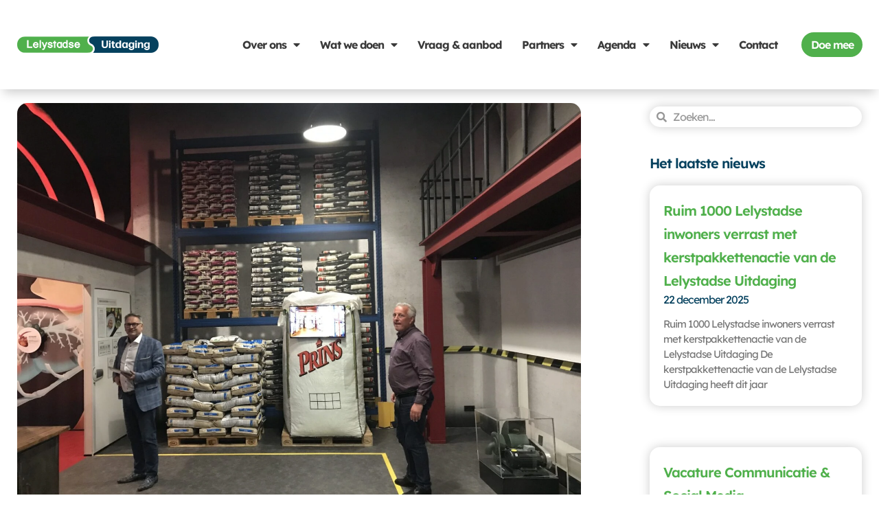

--- FILE ---
content_type: text/css
request_url: https://lelystadseuitdaging.nl/wp-content/uploads/elementor/css/post-10028.css?ver=1768530356
body_size: 1804
content:
.elementor-10028 .elementor-element.elementor-element-41dc1a9e > .elementor-container > .elementor-column > .elementor-widget-wrap{align-content:center;align-items:center;}.elementor-10028 .elementor-element.elementor-element-41dc1a9e:not(.elementor-motion-effects-element-type-background), .elementor-10028 .elementor-element.elementor-element-41dc1a9e > .elementor-motion-effects-container > .elementor-motion-effects-layer{background-color:var( --e-global-color-2f261d0 );}.elementor-10028 .elementor-element.elementor-element-41dc1a9e > .elementor-container{max-width:1600px;}.elementor-10028 .elementor-element.elementor-element-41dc1a9e{box-shadow:0px 10px 15px -5px rgba(0, 0, 0, 0.2);transition:background 0.3s, border 0.3s, border-radius 0.3s, box-shadow 0.3s;margin-top:0px;margin-bottom:0px;padding:5px 0px 5px 0px;z-index:9999;}.elementor-10028 .elementor-element.elementor-element-41dc1a9e > .elementor-background-overlay{transition:background 0.3s, border-radius 0.3s, opacity 0.3s;}.elementor-bc-flex-widget .elementor-10028 .elementor-element.elementor-element-4044483f.elementor-column .elementor-widget-wrap{align-items:center;}.elementor-10028 .elementor-element.elementor-element-4044483f.elementor-column.elementor-element[data-element_type="column"] > .elementor-widget-wrap.elementor-element-populated{align-content:center;align-items:center;}.elementor-10028 .elementor-element.elementor-element-4044483f.elementor-column > .elementor-widget-wrap{justify-content:flex-start;}.elementor-10028 .elementor-element.elementor-element-4044483f > .elementor-element-populated{margin:0% 0% 0% 0%;--e-column-margin-right:0%;--e-column-margin-left:0%;}.elementor-widget-image .widget-image-caption{color:var( --e-global-color-text );font-family:var( --e-global-typography-text-font-family ), Sans-serif;font-size:var( --e-global-typography-text-font-size );font-weight:var( --e-global-typography-text-font-weight );}.elementor-10028 .elementor-element.elementor-element-5984c1ae > .elementor-widget-container{margin:0px 25px 0px 25px;padding:0px 0px 0px 0px;}.elementor-10028 .elementor-element.elementor-element-5984c1ae{text-align:start;}.elementor-10028 .elementor-element.elementor-element-5984c1ae img{width:100%;height:60px;object-fit:contain;object-position:center center;transition-duration:0.5s;}.elementor-bc-flex-widget .elementor-10028 .elementor-element.elementor-element-524c1a0a.elementor-column .elementor-widget-wrap{align-items:center;}.elementor-10028 .elementor-element.elementor-element-524c1a0a.elementor-column.elementor-element[data-element_type="column"] > .elementor-widget-wrap.elementor-element-populated{align-content:center;align-items:center;}.elementor-10028 .elementor-element.elementor-element-524c1a0a.elementor-column > .elementor-widget-wrap{justify-content:flex-end;}.elementor-widget-nav-menu .elementor-nav-menu .elementor-item{font-family:var( --e-global-typography-primary-font-family ), Sans-serif;font-size:var( --e-global-typography-primary-font-size );font-weight:var( --e-global-typography-primary-font-weight );}.elementor-widget-nav-menu .elementor-nav-menu--main .elementor-item{color:var( --e-global-color-text );fill:var( --e-global-color-text );}.elementor-widget-nav-menu .elementor-nav-menu--main .elementor-item:hover,
					.elementor-widget-nav-menu .elementor-nav-menu--main .elementor-item.elementor-item-active,
					.elementor-widget-nav-menu .elementor-nav-menu--main .elementor-item.highlighted,
					.elementor-widget-nav-menu .elementor-nav-menu--main .elementor-item:focus{color:var( --e-global-color-accent );fill:var( --e-global-color-accent );}.elementor-widget-nav-menu .elementor-nav-menu--main:not(.e--pointer-framed) .elementor-item:before,
					.elementor-widget-nav-menu .elementor-nav-menu--main:not(.e--pointer-framed) .elementor-item:after{background-color:var( --e-global-color-accent );}.elementor-widget-nav-menu .e--pointer-framed .elementor-item:before,
					.elementor-widget-nav-menu .e--pointer-framed .elementor-item:after{border-color:var( --e-global-color-accent );}.elementor-widget-nav-menu{--e-nav-menu-divider-color:var( --e-global-color-text );}.elementor-widget-nav-menu .elementor-nav-menu--dropdown .elementor-item, .elementor-widget-nav-menu .elementor-nav-menu--dropdown  .elementor-sub-item{font-family:var( --e-global-typography-accent-font-family ), Sans-serif;font-size:var( --e-global-typography-accent-font-size );font-weight:var( --e-global-typography-accent-font-weight );}.elementor-10028 .elementor-element.elementor-element-39b0ef23 > .elementor-widget-container{margin:20px 10px 0px 10px;}.elementor-10028 .elementor-element.elementor-element-39b0ef23{z-index:2;--e-nav-menu-horizontal-menu-item-margin:calc( 10px / 2 );--nav-menu-icon-size:15px;}.elementor-10028 .elementor-element.elementor-element-39b0ef23 .elementor-menu-toggle{margin-right:auto;background-color:#FFFFFF00;}.elementor-10028 .elementor-element.elementor-element-39b0ef23 .elementor-nav-menu .elementor-item{font-family:"Lexend Deca", Sans-serif;font-size:16px;font-weight:700;}.elementor-10028 .elementor-element.elementor-element-39b0ef23 .elementor-nav-menu--main .elementor-item{color:var( --e-global-color-astglobalcolor1 );fill:var( --e-global-color-astglobalcolor1 );padding-left:10px;padding-right:10px;padding-top:30px;padding-bottom:30px;}.elementor-10028 .elementor-element.elementor-element-39b0ef23 .elementor-nav-menu--main .elementor-item:hover,
					.elementor-10028 .elementor-element.elementor-element-39b0ef23 .elementor-nav-menu--main .elementor-item.elementor-item-active,
					.elementor-10028 .elementor-element.elementor-element-39b0ef23 .elementor-nav-menu--main .elementor-item.highlighted,
					.elementor-10028 .elementor-element.elementor-element-39b0ef23 .elementor-nav-menu--main .elementor-item:focus{color:#063F5C;}.elementor-10028 .elementor-element.elementor-element-39b0ef23 .elementor-nav-menu--main:not(.e--pointer-framed) .elementor-item:before,
					.elementor-10028 .elementor-element.elementor-element-39b0ef23 .elementor-nav-menu--main:not(.e--pointer-framed) .elementor-item:after{background-color:var( --e-global-color-astglobalcolor4 );}.elementor-10028 .elementor-element.elementor-element-39b0ef23 .e--pointer-framed .elementor-item:before,
					.elementor-10028 .elementor-element.elementor-element-39b0ef23 .e--pointer-framed .elementor-item:after{border-color:var( --e-global-color-astglobalcolor4 );}.elementor-10028 .elementor-element.elementor-element-39b0ef23 .elementor-nav-menu--main .elementor-item.elementor-item-active{color:var( --e-global-color-text );}.elementor-10028 .elementor-element.elementor-element-39b0ef23 .elementor-nav-menu--main:not(.elementor-nav-menu--layout-horizontal) .elementor-nav-menu > li:not(:last-child){margin-bottom:10px;}.elementor-10028 .elementor-element.elementor-element-39b0ef23 .elementor-item:before{border-radius:25px;}.elementor-10028 .elementor-element.elementor-element-39b0ef23 .e--animation-shutter-in-horizontal .elementor-item:before{border-radius:25px 25px 0 0;}.elementor-10028 .elementor-element.elementor-element-39b0ef23 .e--animation-shutter-in-horizontal .elementor-item:after{border-radius:0 0 25px 25px;}.elementor-10028 .elementor-element.elementor-element-39b0ef23 .e--animation-shutter-in-vertical .elementor-item:before{border-radius:0 25px 25px 0;}.elementor-10028 .elementor-element.elementor-element-39b0ef23 .e--animation-shutter-in-vertical .elementor-item:after{border-radius:25px 0 0 25px;}.elementor-10028 .elementor-element.elementor-element-39b0ef23 .elementor-nav-menu--dropdown a, .elementor-10028 .elementor-element.elementor-element-39b0ef23 .elementor-menu-toggle{color:#063F5C;fill:#063F5C;}.elementor-10028 .elementor-element.elementor-element-39b0ef23 .elementor-nav-menu--dropdown{background-color:var( --e-global-color-2f261d0 );border-radius:25px 25px 25px 25px;}.elementor-10028 .elementor-element.elementor-element-39b0ef23 .elementor-nav-menu--dropdown a:hover,
					.elementor-10028 .elementor-element.elementor-element-39b0ef23 .elementor-nav-menu--dropdown a:focus,
					.elementor-10028 .elementor-element.elementor-element-39b0ef23 .elementor-nav-menu--dropdown a.elementor-item-active,
					.elementor-10028 .elementor-element.elementor-element-39b0ef23 .elementor-nav-menu--dropdown a.highlighted,
					.elementor-10028 .elementor-element.elementor-element-39b0ef23 .elementor-menu-toggle:hover,
					.elementor-10028 .elementor-element.elementor-element-39b0ef23 .elementor-menu-toggle:focus{color:#063F5C;}.elementor-10028 .elementor-element.elementor-element-39b0ef23 .elementor-nav-menu--dropdown a:hover,
					.elementor-10028 .elementor-element.elementor-element-39b0ef23 .elementor-nav-menu--dropdown a:focus,
					.elementor-10028 .elementor-element.elementor-element-39b0ef23 .elementor-nav-menu--dropdown a.elementor-item-active,
					.elementor-10028 .elementor-element.elementor-element-39b0ef23 .elementor-nav-menu--dropdown a.highlighted{background-color:var( --e-global-color-21418be );}.elementor-10028 .elementor-element.elementor-element-39b0ef23 .elementor-nav-menu--dropdown a.elementor-item-active{color:var( --e-global-color-primary );background-color:var( --e-global-color-21418be );}.elementor-10028 .elementor-element.elementor-element-39b0ef23 .elementor-nav-menu--dropdown .elementor-item, .elementor-10028 .elementor-element.elementor-element-39b0ef23 .elementor-nav-menu--dropdown  .elementor-sub-item{font-family:var( --e-global-typography-primary-font-family ), Sans-serif;font-size:var( --e-global-typography-primary-font-size );font-weight:var( --e-global-typography-primary-font-weight );}.elementor-10028 .elementor-element.elementor-element-39b0ef23 .elementor-nav-menu--dropdown li:first-child a{border-top-left-radius:25px;border-top-right-radius:25px;}.elementor-10028 .elementor-element.elementor-element-39b0ef23 .elementor-nav-menu--dropdown li:last-child a{border-bottom-right-radius:25px;border-bottom-left-radius:25px;}.elementor-10028 .elementor-element.elementor-element-39b0ef23 .elementor-nav-menu--main .elementor-nav-menu--dropdown, .elementor-10028 .elementor-element.elementor-element-39b0ef23 .elementor-nav-menu__container.elementor-nav-menu--dropdown{box-shadow:0px 0px 15px -5px rgba(0, 0, 0, 0.3);}.elementor-10028 .elementor-element.elementor-element-39b0ef23 .elementor-nav-menu--dropdown a{padding-left:25px;padding-right:25px;padding-top:15px;padding-bottom:15px;}.elementor-10028 .elementor-element.elementor-element-39b0ef23 .elementor-nav-menu--dropdown li:not(:last-child){border-style:solid;border-color:#063F5C;}.elementor-10028 .elementor-element.elementor-element-39b0ef23 .elementor-nav-menu--main > .elementor-nav-menu > li > .elementor-nav-menu--dropdown, .elementor-10028 .elementor-element.elementor-element-39b0ef23 .elementor-nav-menu__container.elementor-nav-menu--dropdown{margin-top:25px !important;}.elementor-10028 .elementor-element.elementor-element-39b0ef23 div.elementor-menu-toggle{color:var( --e-global-color-secondary );}.elementor-10028 .elementor-element.elementor-element-39b0ef23 div.elementor-menu-toggle svg{fill:var( --e-global-color-secondary );}.elementor-10028 .elementor-element.elementor-element-39b0ef23 div.elementor-menu-toggle:hover, .elementor-10028 .elementor-element.elementor-element-39b0ef23 div.elementor-menu-toggle:focus{color:var( --e-global-color-2f261d0 );}.elementor-10028 .elementor-element.elementor-element-39b0ef23 div.elementor-menu-toggle:hover svg, .elementor-10028 .elementor-element.elementor-element-39b0ef23 div.elementor-menu-toggle:focus svg{fill:var( --e-global-color-2f261d0 );}.elementor-10028 .elementor-element.elementor-element-39b0ef23 .elementor-menu-toggle:hover, .elementor-10028 .elementor-element.elementor-element-39b0ef23 .elementor-menu-toggle:focus{background-color:var( --e-global-color-secondary );}.elementor-widget-button .elementor-button{background-color:var( --e-global-color-accent );font-family:var( --e-global-typography-accent-font-family ), Sans-serif;font-size:var( --e-global-typography-accent-font-size );font-weight:var( --e-global-typography-accent-font-weight );}.elementor-10028 .elementor-element.elementor-element-716efc67 .elementor-button{background-color:var( --e-global-color-secondary );box-shadow:0px 0px 0px 0px rgba(0,0,0,0.5);border-radius:25px 25px 25px 25px;padding:10px 10px 10px 10px;}.elementor-10028 .elementor-element.elementor-element-716efc67 .elementor-button:hover, .elementor-10028 .elementor-element.elementor-element-716efc67 .elementor-button:focus{background-color:var( --e-global-color-primary );}.elementor-10028 .elementor-element.elementor-element-716efc67 > .elementor-widget-container{margin:10px 10px 10px 10px;padding:5px 5px 5px 5px;}.elementor-bc-flex-widget .elementor-10028 .elementor-element.elementor-element-1a249f91.elementor-column .elementor-widget-wrap{align-items:center;}.elementor-10028 .elementor-element.elementor-element-1a249f91.elementor-column.elementor-element[data-element_type="column"] > .elementor-widget-wrap.elementor-element-populated{align-content:center;align-items:center;}.elementor-10028 .elementor-element.elementor-element-1a249f91.elementor-column > .elementor-widget-wrap{justify-content:flex-end;}.elementor-10028 .elementor-element.elementor-element-1bb51d70 .elementor-button{background-color:var( --e-global-color-secondary );box-shadow:0px 0px 0px 0px rgba(0,0,0,0.5);border-radius:25px 25px 25px 25px;padding:10px 10px 10px 10px;}.elementor-10028 .elementor-element.elementor-element-1bb51d70 .elementor-button:hover, .elementor-10028 .elementor-element.elementor-element-1bb51d70 .elementor-button:focus{background-color:var( --e-global-color-primary );}.elementor-10028 .elementor-element.elementor-element-1bb51d70 > .elementor-widget-container{margin:10px 10px 10px 10px;padding:5px 5px 5px 5px;}.elementor-theme-builder-content-area{height:400px;}.elementor-location-header:before, .elementor-location-footer:before{content:"";display:table;clear:both;}@media(min-width:801px){.elementor-10028 .elementor-element.elementor-element-4044483f{width:20%;}.elementor-10028 .elementor-element.elementor-element-524c1a0a{width:70%;}.elementor-10028 .elementor-element.elementor-element-1a249f91{width:9.332%;}}@media(max-width:1100px) and (min-width:801px){.elementor-10028 .elementor-element.elementor-element-4044483f{width:30%;}.elementor-10028 .elementor-element.elementor-element-1a249f91{width:100%;}}@media(max-width:1100px){.elementor-widget-image .widget-image-caption{font-size:var( --e-global-typography-text-font-size );}.elementor-10028 .elementor-element.elementor-element-524c1a0a > .elementor-widget-wrap > .elementor-widget:not(.elementor-widget__width-auto):not(.elementor-widget__width-initial):not(:last-child):not(.elementor-absolute){margin-block-end:0px;}.elementor-widget-nav-menu .elementor-nav-menu .elementor-item{font-size:var( --e-global-typography-primary-font-size );}.elementor-widget-nav-menu .elementor-nav-menu--dropdown .elementor-item, .elementor-widget-nav-menu .elementor-nav-menu--dropdown  .elementor-sub-item{font-size:var( --e-global-typography-accent-font-size );}.elementor-10028 .elementor-element.elementor-element-39b0ef23{width:var( --container-widget-width, 70% );max-width:70%;--container-widget-width:70%;--container-widget-flex-grow:0;--nav-menu-icon-size:28px;}.elementor-10028 .elementor-element.elementor-element-39b0ef23 > .elementor-widget-container{margin:0px 10px -25px 10px;}.elementor-10028 .elementor-element.elementor-element-39b0ef23 .elementor-nav-menu--dropdown .elementor-item, .elementor-10028 .elementor-element.elementor-element-39b0ef23 .elementor-nav-menu--dropdown  .elementor-sub-item{font-size:var( --e-global-typography-primary-font-size );}.elementor-10028 .elementor-element.elementor-element-39b0ef23 .elementor-nav-menu--dropdown{border-radius:0px 0px 0px 0px;}.elementor-10028 .elementor-element.elementor-element-39b0ef23 .elementor-nav-menu--dropdown li:first-child a{border-top-left-radius:0px;border-top-right-radius:0px;}.elementor-10028 .elementor-element.elementor-element-39b0ef23 .elementor-nav-menu--dropdown li:last-child a{border-bottom-right-radius:0px;border-bottom-left-radius:0px;}.elementor-10028 .elementor-element.elementor-element-39b0ef23 .elementor-nav-menu--dropdown a{padding-left:5px;padding-right:5px;padding-top:5px;padding-bottom:5px;}.elementor-10028 .elementor-element.elementor-element-39b0ef23 .elementor-menu-toggle{border-radius:6px;}.elementor-widget-button .elementor-button{font-size:var( --e-global-typography-accent-font-size );}.elementor-10028 .elementor-element.elementor-element-716efc67{width:var( --container-widget-width, 30% );max-width:30%;--container-widget-width:30%;--container-widget-flex-grow:0;}.elementor-10028 .elementor-element.elementor-element-716efc67 .elementor-button{padding:15px 15px 15px 15px;}.elementor-10028 .elementor-element.elementor-element-1bb51d70{width:var( --container-widget-width, 30% );max-width:30%;--container-widget-width:30%;--container-widget-flex-grow:0;}.elementor-10028 .elementor-element.elementor-element-1bb51d70 .elementor-button{padding:15px 15px 15px 15px;}}@media(max-width:800px){.elementor-widget-image .widget-image-caption{font-size:var( --e-global-typography-text-font-size );}.elementor-10028 .elementor-element.elementor-element-5984c1ae img{object-fit:contain;}.elementor-10028 .elementor-element.elementor-element-524c1a0a > .elementor-element-populated{margin:20px 20px 0px 20px;--e-column-margin-right:20px;--e-column-margin-left:20px;}.elementor-widget-nav-menu .elementor-nav-menu .elementor-item{font-size:var( --e-global-typography-primary-font-size );}.elementor-widget-nav-menu .elementor-nav-menu--dropdown .elementor-item, .elementor-widget-nav-menu .elementor-nav-menu--dropdown  .elementor-sub-item{font-size:var( --e-global-typography-accent-font-size );}.elementor-10028 .elementor-element.elementor-element-39b0ef23 > .elementor-widget-container{margin:0px 0px -40px 10px;padding:0px 0px 0px 0px;}.elementor-10028 .elementor-element.elementor-element-39b0ef23{--container-widget-width:50%;--container-widget-flex-grow:0;width:var( --container-widget-width, 50% );max-width:50%;--nav-menu-icon-size:30px;}.elementor-10028 .elementor-element.elementor-element-39b0ef23 .elementor-nav-menu--dropdown .elementor-item, .elementor-10028 .elementor-element.elementor-element-39b0ef23 .elementor-nav-menu--dropdown  .elementor-sub-item{font-size:var( --e-global-typography-primary-font-size );}.elementor-10028 .elementor-element.elementor-element-39b0ef23 .elementor-nav-menu--dropdown{border-radius:0px 0px 0px 0px;}.elementor-10028 .elementor-element.elementor-element-39b0ef23 .elementor-nav-menu--dropdown li:first-child a{border-top-left-radius:0px;border-top-right-radius:0px;}.elementor-10028 .elementor-element.elementor-element-39b0ef23 .elementor-nav-menu--dropdown li:last-child a{border-bottom-right-radius:0px;border-bottom-left-radius:0px;}.elementor-10028 .elementor-element.elementor-element-39b0ef23 .elementor-nav-menu--dropdown a{padding-left:5px;padding-right:5px;padding-top:10px;padding-bottom:10px;}.elementor-10028 .elementor-element.elementor-element-39b0ef23 .elementor-nav-menu--main > .elementor-nav-menu > li > .elementor-nav-menu--dropdown, .elementor-10028 .elementor-element.elementor-element-39b0ef23 .elementor-nav-menu__container.elementor-nav-menu--dropdown{margin-top:40px !important;}.elementor-10028 .elementor-element.elementor-element-39b0ef23 .elementor-menu-toggle{border-radius:5px;}.elementor-widget-button .elementor-button{font-size:var( --e-global-typography-accent-font-size );}.elementor-10028 .elementor-element.elementor-element-716efc67 > .elementor-widget-container{margin:0px 10px 0px 0px;}.elementor-10028 .elementor-element.elementor-element-716efc67{--container-widget-width:50%;--container-widget-flex-grow:0;width:var( --container-widget-width, 50% );max-width:50%;align-self:flex-start;}.elementor-10028 .elementor-element.elementor-element-1bb51d70{--container-widget-width:50%;--container-widget-flex-grow:0;width:var( --container-widget-width, 50% );max-width:50%;}}

--- FILE ---
content_type: text/css
request_url: https://lelystadseuitdaging.nl/wp-content/uploads/elementor/css/post-11307.css?ver=1768534776
body_size: 1393
content:
.elementor-11307 .elementor-element.elementor-element-5af7bd4b > .elementor-container{max-width:1600px;}.elementor-11307 .elementor-element.elementor-element-5af7bd4b{padding:0px 0px 0px 0px;}.elementor-11307 .elementor-element.elementor-element-4831b1ef{padding:0px 50px 0px 025px;}.elementor-widget-theme-post-featured-image .widget-image-caption{color:var( --e-global-color-text );font-family:var( --e-global-typography-text-font-family ), Sans-serif;font-size:var( --e-global-typography-text-font-size );font-weight:var( --e-global-typography-text-font-weight );}.elementor-11307 .elementor-element.elementor-element-52ce4882{width:auto;max-width:auto;text-align:start;}.elementor-11307 .elementor-element.elementor-element-52ce4882 > .elementor-widget-container{margin:20px 0px 5px 0px;}.elementor-11307 .elementor-element.elementor-element-52ce4882 img{height:100%;object-fit:contain;object-position:center center;border-radius:15px 15px 15px 15px;}.elementor-widget-theme-post-title .elementor-heading-title{font-family:var( --e-global-typography-primary-font-family ), Sans-serif;font-size:var( --e-global-typography-primary-font-size );font-weight:var( --e-global-typography-primary-font-weight );color:var( --e-global-color-primary );}.elementor-11307 .elementor-element.elementor-element-6a83572 .elementor-heading-title{font-family:"Lexend Deca", Sans-serif;font-size:40px;font-weight:600;color:var( --e-global-color-primary );}.elementor-widget-heading .elementor-heading-title{font-family:var( --e-global-typography-primary-font-family ), Sans-serif;font-size:var( --e-global-typography-primary-font-size );font-weight:var( --e-global-typography-primary-font-weight );color:var( --e-global-color-primary );}.elementor-11307 .elementor-element.elementor-element-7733c2e1 .elementor-heading-title{font-family:"Lexend Deca", Sans-serif;font-size:18px;font-weight:600;color:var( --e-global-color-secondary );}.elementor-widget-theme-post-content{color:var( --e-global-color-text );font-family:var( --e-global-typography-text-font-family ), Sans-serif;font-size:var( --e-global-typography-text-font-size );font-weight:var( --e-global-typography-text-font-weight );}.elementor-11307 .elementor-element.elementor-element-2624b2d2 > .elementor-widget-container{margin:40px 0px 0px 0px;}.elementor-11307 .elementor-element.elementor-element-6e5877a9{--spacer-size:50px;}.elementor-11307 .elementor-element.elementor-element-2a187d53:not(.elementor-motion-effects-element-type-background), .elementor-11307 .elementor-element.elementor-element-2a187d53 > .elementor-motion-effects-container > .elementor-motion-effects-layer{background-color:var( --e-global-color-astglobalcolor4 );}.elementor-11307 .elementor-element.elementor-element-2a187d53{transition:background 0.3s, border 0.3s, border-radius 0.3s, box-shadow 0.3s;padding:50px 0px 50px 0px;}.elementor-11307 .elementor-element.elementor-element-2a187d53 > .elementor-background-overlay{transition:background 0.3s, border-radius 0.3s, opacity 0.3s;}.elementor-11307 .elementor-element.elementor-element-538fb0c2{text-align:center;}.elementor-11307 .elementor-element.elementor-element-538fb0c2 .elementor-heading-title{font-family:var( --e-global-typography-text-font-family ), Sans-serif;font-size:var( --e-global-typography-text-font-size );font-weight:var( --e-global-typography-text-font-weight );}.elementor-11307 .elementor-element.elementor-element-39c3e440{--alignment:center;--grid-side-margin:10px;--grid-column-gap:10px;--grid-row-gap:10px;--grid-bottom-margin:10px;--e-share-buttons-primary-color:var( --e-global-color-secondary );}.elementor-11307 .elementor-element.elementor-element-39c3e440 .elementor-share-btn:hover{--e-share-buttons-primary-color:var( --e-global-color-primary );}.elementor-11307 .elementor-element.elementor-element-4c3bc5e > .elementor-element-populated{padding:25px 25px 25px 50px;}.elementor-widget-search-form input[type="search"].elementor-search-form__input{font-family:var( --e-global-typography-text-font-family ), Sans-serif;font-size:var( --e-global-typography-text-font-size );font-weight:var( --e-global-typography-text-font-weight );}.elementor-widget-search-form .elementor-search-form__input,
					.elementor-widget-search-form .elementor-search-form__icon,
					.elementor-widget-search-form .elementor-lightbox .dialog-lightbox-close-button,
					.elementor-widget-search-form .elementor-lightbox .dialog-lightbox-close-button:hover,
					.elementor-widget-search-form.elementor-search-form--skin-full_screen input[type="search"].elementor-search-form__input{color:var( --e-global-color-text );fill:var( --e-global-color-text );}.elementor-widget-search-form .elementor-search-form__submit{font-family:var( --e-global-typography-text-font-family ), Sans-serif;font-size:var( --e-global-typography-text-font-size );font-weight:var( --e-global-typography-text-font-weight );background-color:var( --e-global-color-secondary );}.elementor-11307 .elementor-element.elementor-element-c7ab6fc > .elementor-widget-container{margin:0px 0px 20px 0px;}.elementor-11307 .elementor-element.elementor-element-c7ab6fc .elementor-search-form__container{min-height:30px;box-shadow:0px 0px 15px 0px rgba(0, 0, 0, 0.2);}.elementor-11307 .elementor-element.elementor-element-c7ab6fc .elementor-search-form__submit{min-width:30px;}body:not(.rtl) .elementor-11307 .elementor-element.elementor-element-c7ab6fc .elementor-search-form__icon{padding-left:calc(30px / 3);}body.rtl .elementor-11307 .elementor-element.elementor-element-c7ab6fc .elementor-search-form__icon{padding-right:calc(30px / 3);}.elementor-11307 .elementor-element.elementor-element-c7ab6fc .elementor-search-form__input, .elementor-11307 .elementor-element.elementor-element-c7ab6fc.elementor-search-form--button-type-text .elementor-search-form__submit{padding-left:calc(30px / 3);padding-right:calc(30px / 3);}.elementor-11307 .elementor-element.elementor-element-c7ab6fc:not(.elementor-search-form--skin-full_screen) .elementor-search-form__container{background-color:var( --e-global-color-2f261d0 );border-color:var( --e-global-color-primary );border-width:0px 0px 0px 0px;border-radius:15px;}.elementor-11307 .elementor-element.elementor-element-c7ab6fc.elementor-search-form--skin-full_screen input[type="search"].elementor-search-form__input{background-color:var( --e-global-color-2f261d0 );border-color:var( --e-global-color-primary );border-width:0px 0px 0px 0px;border-radius:15px;}.elementor-11307 .elementor-element.elementor-element-11ac1009 .elementor-heading-title{font-family:"Lexend Deca", Sans-serif;font-size:20px;font-weight:600;}.elementor-widget-posts .elementor-button{background-color:var( --e-global-color-accent );font-family:var( --e-global-typography-accent-font-family ), Sans-serif;font-size:var( --e-global-typography-accent-font-size );font-weight:var( --e-global-typography-accent-font-weight );}.elementor-widget-posts .elementor-post__title, .elementor-widget-posts .elementor-post__title a{color:var( --e-global-color-secondary );font-family:var( --e-global-typography-primary-font-family ), Sans-serif;font-size:var( --e-global-typography-primary-font-size );font-weight:var( --e-global-typography-primary-font-weight );}.elementor-widget-posts .elementor-post__meta-data{font-family:var( --e-global-typography-secondary-font-family ), Sans-serif;font-size:var( --e-global-typography-secondary-font-size );font-weight:var( --e-global-typography-secondary-font-weight );}.elementor-widget-posts .elementor-post__excerpt p{font-family:var( --e-global-typography-text-font-family ), Sans-serif;font-size:var( --e-global-typography-text-font-size );font-weight:var( --e-global-typography-text-font-weight );}.elementor-widget-posts .elementor-post__read-more{color:var( --e-global-color-accent );}.elementor-widget-posts a.elementor-post__read-more{font-family:var( --e-global-typography-accent-font-family ), Sans-serif;font-size:var( --e-global-typography-accent-font-size );font-weight:var( --e-global-typography-accent-font-weight );}.elementor-widget-posts .elementor-post__card .elementor-post__badge{background-color:var( --e-global-color-accent );font-family:var( --e-global-typography-accent-font-family ), Sans-serif;font-weight:var( --e-global-typography-accent-font-weight );}.elementor-widget-posts .elementor-pagination{font-family:var( --e-global-typography-secondary-font-family ), Sans-serif;font-size:var( --e-global-typography-secondary-font-size );font-weight:var( --e-global-typography-secondary-font-weight );}.elementor-widget-posts .e-load-more-message{font-family:var( --e-global-typography-secondary-font-family ), Sans-serif;font-size:var( --e-global-typography-secondary-font-size );font-weight:var( --e-global-typography-secondary-font-weight );}.elementor-11307 .elementor-element.elementor-element-587c86{--grid-row-gap:60px;--grid-column-gap:30px;}.elementor-11307 .elementor-element.elementor-element-587c86 .elementor-post__meta-data span + span:before{content:"///";}.elementor-11307 .elementor-element.elementor-element-587c86 .elementor-post{border-style:solid;border-width:0px 0px 0px 0px;border-radius:15px;padding:15px 15px 15px 15px;box-shadow:0px 0px 15px 0px rgba(0, 0, 0, 0.2);}.elementor-11307 .elementor-element.elementor-element-587c86 .elementor-post__text{padding:5px 5px 5px 5px;}.elementor-11307 .elementor-element.elementor-element-587c86 .elementor-post:hover{box-shadow:0px 0px 25px 0px rgba(0, 0, 0, 0.3);}.elementor-11307 .elementor-element.elementor-element-587c86 .elementor-post__title, .elementor-11307 .elementor-element.elementor-element-587c86 .elementor-post__title a{font-family:"Lexend Deca", Sans-serif;font-size:20px;font-weight:600;}.elementor-11307 .elementor-element.elementor-element-587c86 .elementor-post__title{margin-bottom:0px;}.elementor-11307 .elementor-element.elementor-element-587c86 .elementor-post__meta-data{color:var( --e-global-color-primary );font-family:"Lexend Deca", Sans-serif;font-size:16px;font-weight:400;margin-bottom:15px;}.elementor-11307 .elementor-element.elementor-element-587c86 .elementor-post__excerpt p{font-family:"Lexend Deca", Sans-serif;font-size:15px;font-weight:400;}.elementor-11307 .elementor-element.elementor-element-587c86 .elementor-post__excerpt{margin-bottom:0px;}.elementor-11307 .elementor-element.elementor-element-31fc849 > .elementor-container{max-width:1600px;}.elementor-11307 .elementor-element.elementor-element-31fc849{margin-top:25px;margin-bottom:25px;}.elementor-11307 .elementor-element.elementor-element-12cbacaa{--spacer-size:100px;}.elementor-widget-button .elementor-button{background-color:var( --e-global-color-accent );font-family:var( --e-global-typography-accent-font-family ), Sans-serif;font-size:var( --e-global-typography-accent-font-size );font-weight:var( --e-global-typography-accent-font-weight );}.elementor-11307 .elementor-element.elementor-element-6bee5419 .elementor-button{background-color:var( --e-global-color-primary );padding:10px 25px 10px 25px;}.elementor-11307 .elementor-element.elementor-element-6bee5419 .elementor-button:hover, .elementor-11307 .elementor-element.elementor-element-6bee5419 .elementor-button:focus{background-color:var( --e-global-color-secondary );}.elementor-11307 .elementor-element.elementor-element-3d78a602{--spacer-size:50px;}@media(min-width:801px){.elementor-11307 .elementor-element.elementor-element-1b9b59d3{width:70%;}.elementor-11307 .elementor-element.elementor-element-4c3bc5e{width:30%;}}@media(max-width:1100px) and (min-width:801px){.elementor-11307 .elementor-element.elementor-element-1b9b59d3{width:100%;}}@media(max-width:1100px){.elementor-11307 .elementor-element.elementor-element-4831b1ef{padding:0px 25px 0px 25px;}.elementor-widget-theme-post-featured-image .widget-image-caption{font-size:var( --e-global-typography-text-font-size );}.elementor-widget-theme-post-title .elementor-heading-title{font-size:var( --e-global-typography-primary-font-size );}.elementor-widget-heading .elementor-heading-title{font-size:var( --e-global-typography-primary-font-size );}.elementor-widget-theme-post-content{font-size:var( --e-global-typography-text-font-size );}.elementor-11307 .elementor-element.elementor-element-538fb0c2 .elementor-heading-title{font-size:var( --e-global-typography-text-font-size );} .elementor-11307 .elementor-element.elementor-element-39c3e440{--grid-side-margin:10px;--grid-column-gap:10px;--grid-row-gap:10px;--grid-bottom-margin:10px;}.elementor-widget-search-form input[type="search"].elementor-search-form__input{font-size:var( --e-global-typography-text-font-size );}.elementor-widget-search-form .elementor-search-form__submit{font-size:var( --e-global-typography-text-font-size );}.elementor-widget-posts .elementor-post__title, .elementor-widget-posts .elementor-post__title a{font-size:var( --e-global-typography-primary-font-size );}.elementor-widget-posts .elementor-post__meta-data{font-size:var( --e-global-typography-secondary-font-size );}.elementor-widget-posts .elementor-post__excerpt p{font-size:var( --e-global-typography-text-font-size );}.elementor-widget-posts a.elementor-post__read-more{font-size:var( --e-global-typography-accent-font-size );}.elementor-widget-posts .elementor-pagination{font-size:var( --e-global-typography-secondary-font-size );}.elementor-widget-posts .elementor-button{font-size:var( --e-global-typography-accent-font-size );}.elementor-widget-posts .e-load-more-message{font-size:var( --e-global-typography-secondary-font-size );}.elementor-widget-button .elementor-button{font-size:var( --e-global-typography-accent-font-size );}}@media(max-width:800px){.elementor-11307 .elementor-element.elementor-element-4831b1ef{padding:0px 25px 0px 25px;}.elementor-widget-theme-post-featured-image .widget-image-caption{font-size:var( --e-global-typography-text-font-size );}.elementor-widget-theme-post-title .elementor-heading-title{font-size:var( --e-global-typography-primary-font-size );}.elementor-widget-heading .elementor-heading-title{font-size:var( --e-global-typography-primary-font-size );}.elementor-widget-theme-post-content{font-size:var( --e-global-typography-text-font-size );}.elementor-11307 .elementor-element.elementor-element-538fb0c2 .elementor-heading-title{font-size:var( --e-global-typography-text-font-size );} .elementor-11307 .elementor-element.elementor-element-39c3e440{--grid-side-margin:10px;--grid-column-gap:10px;--grid-row-gap:10px;--grid-bottom-margin:10px;}.elementor-widget-search-form input[type="search"].elementor-search-form__input{font-size:var( --e-global-typography-text-font-size );}.elementor-widget-search-form .elementor-search-form__submit{font-size:var( --e-global-typography-text-font-size );}.elementor-widget-posts .elementor-post__title, .elementor-widget-posts .elementor-post__title a{font-size:var( --e-global-typography-primary-font-size );}.elementor-widget-posts .elementor-post__meta-data{font-size:var( --e-global-typography-secondary-font-size );}.elementor-widget-posts .elementor-post__excerpt p{font-size:var( --e-global-typography-text-font-size );}.elementor-widget-posts a.elementor-post__read-more{font-size:var( --e-global-typography-accent-font-size );}.elementor-widget-posts .elementor-pagination{font-size:var( --e-global-typography-secondary-font-size );}.elementor-widget-posts .elementor-button{font-size:var( --e-global-typography-accent-font-size );}.elementor-widget-posts .e-load-more-message{font-size:var( --e-global-typography-secondary-font-size );}.elementor-widget-button .elementor-button{font-size:var( --e-global-typography-accent-font-size );}}